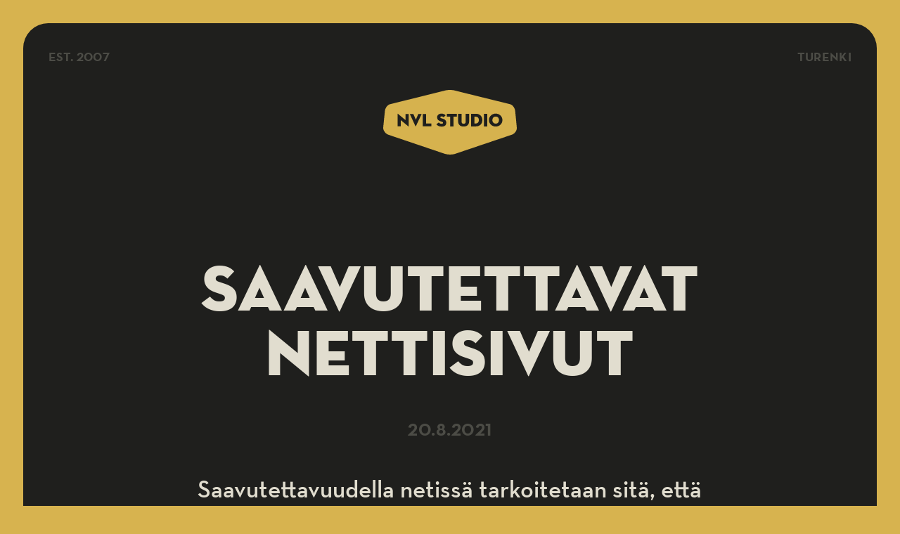

--- FILE ---
content_type: text/html; charset=utf-8
request_url: https://nvl.studio/saavutettavuus/
body_size: 4768
content:
<!DOCTYPE html>
<html lang="fi">
  <head>
    <meta charset="utf-8">

    <meta name="viewport" content="width=device-width, initial-scale=1">

		<title>Saavutettavat nettisivut | NVL Studio</title>

		<link rel="stylesheet" type="text/css" href="/assets/css/style.css" >
    
    <!-- Icons -->
    <link rel="icon" href="/assets/i/favicons/favicon.ico" sizes="any">
    <link rel="icon" href="/assets/i/favicons/favicon.svg" type="image/svg+xml">
    <link rel="apple-touch-icon" href="/assets/i/favicons/apple-touch-icon.png">
    <link rel="manifest" href="/assets/i/favicons/manifest.webmanifest"></head>
	<body>
    <div class="contet-wrapper grid">
    
      <!-- Header -->
      <header class="fade-in-fast">
        <a href="https://nvl.studio">
          <svg class="logo" version="1.1" id="Layer_1" xmlns="http://www.w3.org/2000/svg" x="0" y="0" viewBox="0 0 178.4 86" xml:space="preserve"><path class="logo-shapes" d="M150.2 35.4c-2.8 0-4.4 2-4.4 4.7 0 2.6 1.6 4.7 4.4 4.7 2.8 0 4.4-2.1 4.4-4.7s-1.6-4.7-4.4-4.7zM123.4 35.5h-1.5v9.2h1.5c2.7 0 4.4-1.8 4.4-4.6s-1.6-4.6-4.4-4.6z"/><path class="logo-shapes" d="M178.4 50.1l-2.1-21.7c-.4-4-3.1-8.5-7.1-9.5L96 .9C92.2-.3 86-.3 82.2.9L9.1 19c-3.8.9-6.6 5.5-6.9 9.5L0 50.1c-.3 3.6 3.1 8.3 6.9 9.5L82.3 85c3.8 1.2 10 1.3 13.8 0l75.6-25.4c3.8-1.2 7.1-5.7 6.7-9.5zM34 48.6c0 .2-.1.3-.3 0l-10.3-8.5v8.2h-4.1V31.7c0-.1.1-.3.3 0l10.3 8.5V32H34v16.6zm9.5-.1c-.1.2-.2.2-.3 0l-7.7-16.6h4.7l3.4 7.7 3.3-7.7h4.5l-7.9 16.6zm20.7-.2H52.8V31.9h4.4v12.7h7v3.7zm13.8.5c-3.8 0-5.9-1.7-7-3.1l3.3-2.5c.8 1 1.8 1.8 3.5 1.8 1.3 0 2.1-.4 2.1-1.3 0-.7-.5-1.1-1.7-1.4l-2-.7c-2.4-.8-4.2-2.3-4.2-5.1 0-3.3 2.7-5 5.7-5s4.6 1.1 5.6 2.2l-2.6 2.7c-.7-.7-1.4-1.2-2.8-1.2-1.1 0-1.6.5-1.6 1.2 0 .6.4 1 1.2 1.2l2.2.7c3.4 1.1 4.5 2.7 4.5 5.1.2 3.1-1.7 5.4-6.2 5.4zm20.3-13.3h-4.4v13h-4.5v-13H85v-3.8h13.4l-.1 3.8zm16.4 6.5c0 4.5-3.1 6.7-7.3 6.7-4.2 0-7.3-2.2-7.3-6.7V31.7h4.5V42c0 1.9.9 3 2.8 3s2.8-1.1 2.8-3V31.7h4.5V42zm9.2 6.5h-6.5V31.7h6.5c4.8 0 8.5 3.2 8.5 8.4s-3.6 8.4-8.5 8.4zm15.1 0h-4.5V31.7h4.5v16.8zm11.2.2c-4.8 0-9-3.6-9-8.6 0-5.1 4.2-8.6 9-8.6s9 3.5 9 8.6-4.1 8.6-9 8.6z"/>      
          </svg>
        </a>
      </header>
    
      <!-- Main Content -->
      <main class="fade-in article">  
        <h1>Saavutettavat nettisivut</h1>
        
        <time>20.8.2021</time>
        
        <p>Saavutettavuudella netissä tarkoitetaan sitä, että verkkosivujen sisältö pyritään tuomaan mahdollisimman laajan käyttäjäkunnan ulottuville, ottamalla huomioon käyttäjien erilaiset vammat, rajoitteet ja haastavat tilanteet. </p>
        
        <hr>
        
        <p class="drop">Käyttäjän heikentynyt näkökyky haittaa nettisivujen sisällön havainnointia, huono kuulo vaikeuttaa videoiden tai podcastien kuuntelemista, motoriset rajoitteet vaikeuttavat sivuilla navigointia ja erilaiset kognitiiviset haasteet hidastavat sisällön ymmärtämistä.</p>
        
        <p>On myös paljon väliaikaisia rajoitteita, jotka koskevat meitä kaikkia. Kirkas auringonpaiste häiritsee tekstin lukemista, väsymys ja kiire vaikeuttavat pitkän tekstin ymmärtämistä tai hidas nettiyhteys estää raskaan sisällön latautumista.</p>
        
        <p>Pelkästään taloudellisessa mielessä saavutettavuuden huomioiminen on järkevää. Arviolta 20 %:lla kävijöistä on erilaisia vaikeuksia sivujen ymmärtämisen kanssa. Tämä on jo paljon potentiaalisia asiakkaita, jotka tippuvat pelistä pois jos eivät pääse sisältöön käsiksi.</p>
        
        <p>Tämän artikkelin keskeiset asiat huomioon ottamalla voidaan parantaa nettisivujen saavutettavuutta. </p>
        
        <h2>Näppäimistöllä navigointi</h2>
        
        <p>Nettisivuja tulee pystyä käyttämään pelkästään näppäimistön avulla. Hiiren ja kosketuksen käyttäminen on haastavaa erityisesti ihmisille joilla on motorisia rajoitteita. Näppäimistöllä navigointi on myös tehokäyttäjien suosima tapa käyttää sivuja.</p>
        
        <p>Semanttiset HTML-elementit tukevat näppäinkomentoja automaattisesti. Tab-näppäintä painamalla käyttäjä voi liikkua elementistä toiseen. Focus-tila näyttää mikä elementti vastaanottaa käskyjä näppäimistöltä. Focus-tilan korostaminen selkeästi on tärkeää.</p>
        
        <img src="keyboard.svg" alt="Näppäimistöllä navigointi">
        
        <p>Jos semanttisia HTML-elementtejä ei voida käyttää, tulee <code>tabindex</code>-attribuuttia käyttäen varmistaa, että elementti on käytettävissä näppäimistöllä. Piilotetut interaktiiviset elementit tulee määritellä siten, että niitä ei pysty valitsemaan vahingossa.</p>
        
        <h2>Semanttinen HTML</h2>
        
        <p>Semanttinen HTML tarkoittaa sitä, että käytetään oikeita HTML-elementtejä oikeissa paikoissa. Semanttinen HTML-elementti välittää tiedon sen sisällöstä selaimelle ja näytönlukijalle, samoin hakukone osaa poimia oikeat tiedot hakutuloksiin.</p>
        
        <p>Esimerkiksi <code>&lt;h1&gt;</code> tarkoittaa otsikkoa ja <code>&lt;p&gt;</code>-tunniste kappaletta. <code>&lt;div&gt;</code>-elementtiä ei saisi käyttää painikkeena, vaan sitä varten tarkoitettua <code>&lt;button&gt;</code>-elementtiä. On myös hyvä käyttää linkkejä ja nappeja oikeissa paikoissa. Linkkejä käytetään yleensä navigointiin, painikkeita jonkin toiminnon tekemiseen.</p>
        
        <p>Semanttiset elementit sisältävät niille valmiiksi rakennettuja ominaisuuksia, jotka joudutaan rakentamaan manuaalisesti, jos elementtiä käytetään eri tarkoitukseen. Tämäkin siis puoltaa semanttisten HTML-elementtien käyttöä.</p>
        
        <h2>Otsikot</h2>
        
        <p>Otsikot ovat tärkeässä roolissa kun sivua silmäillään nopeasti tai luetaan näytönlukijalla. Kuvaavien ja selkeiden otsikoiden käyttö on oleellista, koska näytönlukijoilla hypitään monesti otsikosta toiseen. Yleisin perusvirhe on tehdä otsikko lihavoimalla.</p>
        
        <p>HTML-kielessä sivujen otsikoilla on hierakia. H1-tägi tarkoittaa pääotsikkoa ja sitä käytetään vain kerran sivua kohti. Ensimmäinen alaotsikko on H2. Jos tälle tarvitaan alaotsikkoa, on sen taso H3. Väliotsikoita kannattaa käyttää riittävästi ja välttää liian pitkiä tekstikappaleita. </p>
        
        <p>HTML5-elementit, kuten main, nav ja aside toimivat myös alueina, joissa voidaan hyppiä nopeasti näytönlukijoilla. Sivujen järjestys HTML-koodissa tulisi olla sama kuin sisällön esitystapa sivuilla.</p>
        
        <h2>Tekstivastineet</h2>
        
        <p>Jotta sivujen selaaminen onnistuu näytönlukijoilla, ei-tekstisisällöillä pitää olla vastineet tekstimuodossa. Tekstivastineet ovat hyödyllisiä kaikille käyttäjille ja parantavat myös hakukonenäkyvyyttä.</p>
        
        <h3>Valokuvat</h3>
        
        <p>Valokuvilla tulee olla tekstivastine, joka annetaan <code>alt</code>-attribuutilla. Jos kuva ei lataudu tai se latautuu erityisen hitaasti, <code>alt</code>-teksti näkyy kuvan paikalla. Jos kuvan sisältö on oleellista ja sitä ei ole avattu muussa sisällössä, on kuvauksen oltava mahdollisimman tarkka. Jos taas kuva on koristeellinen, ei <code>alt</code>-teksti ole niin tärkeä.</p>
        
        <h3>Linkit ja painikkeet</h3>
        
        <p>Painikkeilla ja linkeillä tulee olla lyhyet ja kuvaavat nimet. Painikkeissa teksti kertoo, mitä nappia painamalla tapahtuu. Jos painikkeessa käytetään vain ikonia, on hyvä lisätä <code>aria-label</code>-attribuutti jossa painikkeen toiminta kuvataan.</p>
        
        <p>Linkeissä tulee selvitä, minne sitä painamalla päädytään. "Paina tästä" tai "Lue lisää" ei ole hyvä linkin teksti. Jos linkki vie tiedostoon, tekstistä tulee selvitä mitä tiedosto sisältää, tiedostomuoto ja sen koko. Jos valokuvaa käytetään linkkinä, tulee <code>alt</code>-kentässä kertoa linkin kohde.</p>
        
        <h3>Media</h3>
        
        <p>Videoihin tulisi lisätä tekstitys. Samoin äänitiedostot, kuten podcastit tulisi julkaista tekstimuodossa. Tekstitys on työläs prosessi, mutta on erittäin hyödyllinen hakukoneiden kannalta. Tekstitetystä videosta hyötyvät pohjimmiltaan kaikki, esimerkiksi vanhemmat, jotka eivät halua herättää nukkuvaa lasta.  </p>
        
        <h2>Värit ja kontrasti</h2>
        
        <p>Tekstin ja sen taustan värin kontrasti tulee olla riittävän suuri. Vaalea teksti vaalealla taustalla, tai tumma teksti tummalla taustalla ei erotu riittävän hyvin. Riittävän kontrastin voi testata helposti monilla työkaluilla, kuten a11y:n <a href="https://color.a11y.com/Contrast/">Color Contrast-testerillä</a>. </p>
        
        <p>Tekstin näyttäminen kuvan päällä on yleinen tapa etenkin etusivun hero-kuvassa. Tällaisissa tapauksissa on huolehdittava, että teksti erottuu riittävän selkeästi. Kuvan päälle tekstin alle voidaan asettaa liukuväri, joka parantaa tekstin erottuvuutta.</p>
        
        <p>Pelkän värin avulla ei kannata välittää käyttäjälle tärkeää tietoa. Lomakkeessa ei riitä, että ilmoitetaan virhe pelkästään värin muutoksella. Värisokealle tieto ei välttämättä välity. Virhe kannattaa kertoa myös tekstillä tai korostaa viivalla.</p>
        
        <img src="contrast.svg" alt="Kontrasti">
        
        <h2>Sisällön rytmitys</h2>
        
        <p>Nettisivuja ei lueta kuten fyysistä kirjaa. Pitkät tekstikappaleet kannattaa jakaa lyhyempiin ja helpommin luettaviin osiin. Väliotsikoita kannattaa käyttää runsaasti ja sekaan on hyvä nostaa sisältöä tukevia kuvia, grafiikkaa tai videoita. Nämä rytmittävät sisältöä ja tekevät siitä miellyttävämmän lukea.</p>
        
        <p>Tekstin koko, rivivälit ja rivin pituus tulee olla balanssissa. Suositeltava rivin maksimipituus on 50-60 merkkiä. Mitä pidempi rivi, sitä suurempi riviväli. Samoin kappaleiden, otsikoiden ja muun sisällön välinen tila tulee olla riittävä ja sopusoinnussa kokonaisuuteen nähden.</p>
        
        <p>Tekstin määrittelyssä ja muuallakin ulkoasun rakenteessa kannattaa käyttää suhteellisia yksiköitä. Jos käyttäjä haluaa suurentaa tekstiä, säilyy rakenne eheänä ja tasapainossa.</p>
        
        <hr>
        
        <h2>Lisää aiheesta</h2>
        
        <p>Lisää vinkkejä saavutettavuuden parantamiseen voi lukea <a href="https://web.dev/accessible/">web.dev -sivustolta</a>, jossa sivujen saavutettavuutta voi testata <a href="https://web.dev/measure/">Lighthouse testityökalulla</a>. Toinen hyvä tietolähde on <a href="https://www.a11yproject.com">The A11Y Project -sivusto</a>.</p>
        
        <p class="article-link"><a class="arrow-link" href="/artikkelit/">Kaikki artikkelit</a></p>
        <footer>
          <h4>Heräsikö ajatuksia?</h4>
          <p> Lähetä <script type="text/javascript"><!--/* Generated by www.email-encoder.com */
            for(var cukqkf=["bg","Og","dg","cw","dQ","PQ","dA","bA","Ig","Pg","aA","aQ","cA","dQ","bw","YQ","ZQ","Lg","ZQ","IA","bA","Zg","YQ","aw","ZQ","bA","cg","aQ","QA","PA","YQ","YQ","bw","ZA","dA","PA","bQ","dA","Lw","dA","Ig","dA","YQ","YQ","bA","cw","aQ","YQ","Pg"],ntrgdg=[23,15,24,27,39,7,13,37,8,34,3,21,35,29,32,36,5,26,41,2,17,6,16,19,18,12,4,31,22,45,47,38,14,30,42,0,9,43,46,28,33,40,10,44,25,20,11,1,48],xgzgvi=new Array,i=0;i<ntrgdg.length;i++)xgzgvi[ntrgdg[i]]=cukqkf[i];for(var i=0;i<xgzgvi.length;i++)document.write(atob(xgzgvi[i]+"=="));
            // --></script> sähköpostilla.</p>
          <p>Voit lukea artikkeleita myös <a href="/feed.xml">RSS-syötteenä.</a></p> 
        </footer>
      </main>   
    
      <!-- Corner Texts -->
      <div class="mini mini-top-left fade-in-slow">Est. 2007</div>
      <div class="mini mini-top-right fade-in-slow">Turenki</div>
      <div class="mini mini-bottom-left fade-in-slow">60°55’1.2”N</div>
      <div class="mini mini-bottom-right fade-in-slow">24°38’30.4”E</div>
    </div>
  </body>
</html>

--- FILE ---
content_type: text/css; charset=utf-8
request_url: https://nvl.studio/assets/css/style.css
body_size: 5840
content:
/* Reset
---------------------------*/

html {
  box-sizing: border-box;
  scroll-behavior: smooth;
}

*,
*:before,
*:after {
  box-sizing: inherit;
}

body {
  margin: 0;
}

article,
aside,
figure,
footer,
header,
aside,
main,
nav {
  display: block;
}

/* Fluid type
---------------------------*/

/* @link https://utopia.fyi/type/calculator?c=320,19,1.25,1600,27,1.414,7,3,&s=0.75|0.5|0.25,1.5|2|3|4|6|8|10,m-xl|xs-m&g=s,l,xl,12 */

:root {
  --step--3: clamp(0.5969rem, 0.6108rem + -0.0139vw, 0.608rem);
  --step--2: clamp(0.76rem, 0.739rem + 0.105vw, 0.844rem);
  --step--1: clamp(0.95rem, 0.8891rem + 0.3043vw, 1.1934rem);
  --step-0: clamp(1.1875rem, 1.0625rem + 0.625vw, 1.6875rem);
  --step-1: clamp(1.4844rem, 1.2589rem + 1.1272vw, 2.3861rem);
  --step-2: clamp(1.8555rem, 1.4758rem + 1.8981vw, 3.374rem);
  --step-3: clamp(2.3193rem, 1.7065rem + 3.0643vw, 4.7708rem);
  --step-4: clamp(2.8992rem, 1.9375rem + 4.8084vw, 6.7459rem);
  --step-5: clamp(3.624rem, 2.1453rem + 7.3935vw, 9.5387rem);
  --step-6: clamp(4.53rem, 2.2905rem + 11.1973vw, 13.4878rem);
  --step-7: clamp(5.6624rem, 2.3101rem + 16.7616vw, 19.0717rem);
}

/* Fluid Space
---------------------------*/

/* @link https://utopia.fyi/space/calculator?c=320,19,1.25,1600,27,1.414,7,3,&s=0.75|0.5|0.25,1.5|2|3|4|6|8|10,m-xl|xs-m|2xs-m|3xs-m&g=s,l,xl,12 */

:root {
  --space-3xs: clamp(0.3125rem, 0.2813rem + 0.1563vw, 0.4375rem);
  --space-2xs: clamp(0.625rem, 0.5625rem + 0.3125vw, 0.875rem);
  --space-xs: clamp(0.875rem, 0.7813rem + 0.4688vw, 1.25rem);
  --space-s: clamp(1.1875rem, 1.0625rem + 0.625vw, 1.6875rem);
  --space-m: clamp(1.8125rem, 1.625rem + 0.9375vw, 2.5625rem);
  --space-l: clamp(2.375rem, 2.125rem + 1.25vw, 3.375rem);
  --space-xl: clamp(3.5625rem, 3.1875rem + 1.875vw, 5.0625rem);
  --space-2xl: clamp(4.75rem, 4.25rem + 2.5vw, 6.75rem);
  --space-3xl: clamp(7.125rem, 6.375rem + 3.75vw, 10.125rem);
  --space-4xl: clamp(9.5rem, 8.5rem + 5vw, 13.5rem);
  --space-5xl: clamp(11.875rem, 10.625rem + 6.25vw, 16.875rem);

  /* One-up pairs */
  --space-3xs-2xs: clamp(0.3125rem, 0.1719rem + 0.7031vw, 0.875rem);
  --space-2xs-xs: clamp(0.625rem, 0.4688rem + 0.7813vw, 1.25rem);
  --space-xs-s: clamp(0.875rem, 0.6719rem + 1.0156vw, 1.6875rem);
  --space-s-m: clamp(1.1875rem, 0.8438rem + 1.7188vw, 2.5625rem);
  --space-m-l: clamp(1.8125rem, 1.4219rem + 1.9531vw, 3.375rem);
  --space-l-xl: clamp(2.375rem, 1.7031rem + 3.3594vw, 5.0625rem);
  --space-xl-2xl: clamp(3.5625rem, 2.7656rem + 3.9844vw, 6.75rem);
  --space-2xl-3xl: clamp(4.75rem, 3.4063rem + 6.7188vw, 10.125rem);
  --space-3xl-4xl: clamp(7.125rem, 5.5313rem + 7.9687vw, 13.5rem);
  --space-4xl-5xl: clamp(9.5rem, 7.6563rem + 9.2188vw, 16.875rem);

  /* Custom pairs */
  --space-m-xl: clamp(1.8125rem, 1rem + 4.0625vw, 5.0625rem);
  --space-xs-m: clamp(0.875rem, 0.4531rem + 2.1094vw, 2.5625rem);
  --space-2xs-m: clamp(0.625rem, 0.1406rem + 2.4219vw, 2.5625rem);
  --space-3xs-m: clamp(0.3125rem, -0.25rem + 2.8125vw, 2.5625rem);
}

/* Variables
---------------------------*/

:root {
  --color-yellow: #d7b34f;
  
  --color-black: #1f1f1d;
  --color-black-lighter: #2d2d2a;
  
  --color-grey: #4d4d47;
  
  --color-white-lighter: #99968d;  
  --color-white: #e2ded0;
  
  --transition: all .2s cubic-bezier(.235,0,.05,.95);
  --transition-slow: all .46s cubic-bezier(.52,.16,.24,1);
}

/* Fonts
---------------------------*/

@font-face {
  font-family: 'Neutraface Display Titling'; 
  src: url('../fonts/Neutraface_Display-Titling.woff2') format('woff2'); 
  font-weight: normal; 
  font-style: normal;
}

@font-face {  
  font-family: 'Neutraface Text'; 
  src: url('../fonts/NeutrafaceText-BoldItalic.woff2') format('woff2'); 
  font-weight: 700; 
  font-style: italic;
}

@font-face { 
  font-family: 'Neutraface Text'; 
  src: url('../fonts/NeutrafaceText-Bold.woff2') format('woff2'); 
  font-weight: 700; 
  font-style: normal;
}

@font-face {  
  font-family: 'Neutraface Text'; 
  src: url('../fonts/NeutrafaceText-DemiItalic.woff2') format('woff2'); 
  font-weight: 600; 
  font-style: italic;
}

@font-face { 
  font-family: 'Neutraface Text'; 
  src: url('../fonts/NeutrafaceText-Demi.woff2') format('woff2'); 
  font-weight: 600; 
  font-style: normal;
}

@font-face {  
  font-family: 'Neutraface Text'; 
  src: url('../fonts/NeutrafaceText-BookItalic.woff2') format('woff2'); 
  font-weight: 400; 
  font-style: italic;
}

@font-face {
  font-family: 'Neutraface Text'; 
  src: url('../fonts/NeutrafaceText-Book.woff2') format('woff2'); 
  font-weight: 400; 
  font-style: normal;
}

/*
@font-face {  
  font-family: 'Neutraface Text'; 
  src: url('../fonts/NeutrafaceText-LightItalic.woff2') format('woff2'); 
  font-weight: 300; 
  font-style: italic;
}

@font-face {  
  font-family: 'Neutraface Text'; 
  src: url('../fonts/NeutrafaceText-Light.woff2') format('woff2'); 
  font-weight: 300; 
  font-style: normal;
}*/

/* Grid
---------------------------*/

.grid {
  display: grid;  
  grid-template-columns: var(--space-m-l) 1fr 1fr 1fr minmax(auto, 29em) 1fr 1fr 1fr var(--space-m-l);
}

.grid > :not([class*="grid"]) {
  grid-column: 1/10;
  min-width: 0;
}

.grid__wide {
  grid-column: 4/7;
}

@media (max-width: 44.99em) {
  .grid__medium-mobile {
    grid-column: m / m 4;
  }
}

@media (max-width: 44.99em) {
  .grid__large-mobile {
    grid-column: l / l 2;
  } 
}

/* Base elements
---------------------------*/

body {
  overflow-x: hidden;
  display: flex;
  flex-direction: column;
  min-height: 100%;
  margin: 0;
  padding: 0;

  background: var(--color-yellow);
  color: var(--color-white);

  font-family: 'Neutraface Text', sans-serif;
  font-style: normal;
  font-size: var(--step-0);
  font-weight: 400;
  line-height: 1.35;
}

::selection{
  background-color: var(--color-yellow);
  color: var(--color-black);
}

a{
  color: var(--color-white);
  word-wrap: break-word;
  text-decoration-thickness: 0.075em;
  text-decoration-width: 0.075em;
  text-decoration-color: var(--color-yellow);
  transition: all 0.3s cubic-bezier(0, 0, 0.5, 1);
}

a:hover{
  color: var(--color-yellow);
  text-decoration-thickness: 0.15em;
  text-decoration-width: 0.15em;
}

strong{
  font-weight: 700;
}

p, ul, ol {
  margin: 0 0 var(--space-xs-s) 0;
  padding: 0;
}

ul, ol {
  padding-left: var(--space-s-m);
}

hr{
  background: var(--color-black-lighter);
  height: 0.15em;
  display: block;
  clear: both;
  border: 0;
  margin: var(--space-l-xl) auto;
  width: var(--space-2xl-3xl);
  border-radius: 0.5px;
}

li:not(:last-child) {
  margin-bottom: var(--space-3xs-2xs);
}

h1, h2, h3, h4, h5, h6{
  margin: var(--space-l-xl) 0 var(--space-xs-s) 0;
  line-height: 1.15;
  overflow-wrap: break-word;
}

h1{
  font-family: 'Neutraface Display Titling', sans-serif;
  font-size: var(--step-4);
  line-height: 1;
  text-align: center;
  margin: 0 0 var(--space-m-l);
}

h2{
  font-size: var(--step-2);
}

h3{
  font-size: var(--step-1);
}

img{
  margin: var(--space-l-xl) auto;
  width: 100%;  
}

embed, iframe, img, object, video, svg, audio{
  float: none;
  margin-left: auto;
  margin-right: auto;
  display: block;
  max-width: 100%;
}

code, kbd, pre, samp{
  font-family: "Courier", monospace;
  font-size: var(--step--1);
}

pre {
  margin: 0 0 var(--space-xs-s) 0;
  overflow: auto;
  padding: var(--space-xs-s);
  white-space: pre;
  word-wrap: normal;
  background: var(--color-black-lighter);
  border-radius: var(--space-2xs-xs);
}

code {
  background: var(--color-black-lighter);
  border-radius: var(--space-2xs-xs);
  overflow-wrap: break-word;
  word-wrap: break-word;
  box-decoration-break: clone;
  padding: 0.15em 0.5em;
}

sup{
  font-weight: 600;
  line-height: 0;
}

sup a{
  text-decoration: none;
  color: var(--color-yellow);;
}

pre > code{
  padding: 0;
}

time{
  color: var(--color-grey);
  text-align: center;
  font-size: var(--step-0);
  font-weight: 700;
  font-variant: lining-nums;
  letter-spacing: 0.02em;
}

th, td{
  padding: var(--space-3xs-2xs);
  border-bottom: 2px solid var(--color-black-lighter);
}

th{
  text-align: left;
}

@media (max-width: 40em) {
  h1{
    font-size: var(--step-3);
  }
}

/* Forms
---------------------------*/

input, textarea{
  background: var(--color-white);
  border: none;
  padding: var(--space-3xs-2xs);
  font-family: 'Neutraface Text', sans-serif;
  font-size: var(--step--1);
  color: var(--color-black);
  border-radius: var(--space-3xs-2xs);
}

/* Animate
---------------------------*/

.fade-in{
  opacity: 0;
  animation: fade-in 0.6s ease-out forwards;
}

.fade-in-fast{
  opacity: 0;
  animation: fade-in 0.3s ease-out forwards;
}

.fade-in-slow{
  opacity: 0;
  animation: fade-in 0.9s ease-out forwards;
}

@keyframes fade-in {
  0% {
    opacity: 0; }
  100% {
    opacity: 1; }
}

/* Body 
---------------------------*/

.contet-wrapper{  
  background: var(--color-black);
  border-radius: var(--space-s-m);
  margin: var(--space-2xs-m);  
  position: relative;
}

/* Corner Texts */

.mini{
  position: absolute;
  color: var(--color-grey);
  font-size: var(--step--1);
  font-weight: 700;
  text-transform: uppercase;
  font-variant: lining-nums;
  letter-spacing: 0.02em;
}

:root {
  --corner-text-margin: var(--space-s-m);
}

.mini-top-left{
  top:  var(--corner-text-margin);
  left: var(--corner-text-margin);
}

.mini-top-right{
  top: var(--corner-text-margin);
  right: var(--corner-text-margin);
}

.mini-bottom-left{
  bottom: var(--corner-text-margin);
  left: var(--corner-text-margin);
}

.mini-bottom-right{
  bottom: var(--corner-text-margin);
  right: var(--corner-text-margin);
}

/* Wider content */

.semi-wide{
  max-width: calc(15*var(--step-3)) !important
}

.semi-wide > *{
  width: 100%;
  max-height: none;
}

/* Header
---------------------------*/

.logo{
  margin: var(--space-xl-2xl) auto;
  width: var(--space-3xl-4xl);
}

.logo-shapes{
  fill: var(--color-yellow);
}

/* Main
---------------------------*/

main{
  padding: var(--space-m-l);
}

/* Home - Cover
---------------------------*/

.home main > *{
  max-width: calc(20*var(--step-1));
  margin-left: auto;
  margin-right: auto;
}

.home main > h2{
  max-width: calc(28*var(--step-1));
  margin: var(--space-2xl-3xl) auto var(--space-l-xl);
  font-family: 'Neutraface Display Titling', sans-serif;
  line-height: 1;
  letter-spacing: 0.025em;
  text-align: center;
}

.home main > h2:has(+ p){
  margin-bottom: var(--space-2xs-xs);
}
  
.home main > h2 + p{
  text-align: center;
  font-size: var(--step-1);
  font-style: italic;
  color: var(--color-white-lighter);
  margin-bottom: var(--space-l-xl);
}

.home .article-link{  
  .arrow-link{
    font-size: var(--step-1);
    font-weight: 600;
    flex-direction: row;
      
    &:after{
      transform: rotate(0deg);
    }
  }
} 

.home .arrow-link{
  font-size: var(--step-1);
  font-weight: 600;
}

/* Welcome */

.home .mini{  
  &.mini-top-left{
    z-index: 2;
    left: var(--space-l-xl);
    top: var(--space-l-xl);
    color: var(--color-white);
  }
  &.mini-top-right{
    z-index: 2;
    right: var(--space-l-xl);
    top: var(--space-l-xl);
    color: var(--color-white);
  }
}

.home .welcome{
  max-width: none;
  
  .img-wrap{
    position: relative;
    z-index: -1;
    height: calc(100vh - var(--space-s-m)*4);
    min-height: 23em;
    
    &:before{
      content: "";
      display: block;
      position: absolute;
      height: 100%;
      width: 100%;
      background: linear-gradient(0deg, rgba(31, 31, 29, 0.67) 0%, rgba(0, 0, 0, 0) 50%);
    }
  }
  .logo{
    margin: var(--space-s-m) auto;
    width: calc(8*var(--step-0));
  }  
  .logo-shapes{
    fill: var(--color-white);
  }
}

.intro-text{
  margin-top: calc(-1*11*var(--step-0));
  text-align: center;

  h1{
    font-size: var(--step-5);
    max-width: calc(34*var(--step-0));
    text-transform: uppercase;
    margin: 0 auto;
  }
  .sub-head{
    font-size: var(--step-3);
    line-height: 1;
    text-align: center;
    font-weight: 700;
    font-style: italic;
  }
   h2{
    width: auto;
    font-size: var(--step-2);
    text-align: center;
  }
  p{
    font-size: var(--step-1);
    margin: 0 auto var(--space-s-m);
    max-width: calc(20*var(--step-1));
    line-height: 1.32;
  }
  .link{    
    font-weight: 700;
    color: var(--color-yellow);
    font-style: italic;
    text-decoration-thickness: 0.1em;
    text-decoration-width: 0.1em;
    
    &:hover {
      color: var(--color-white);
      text-decoration-color: var(--color-white);
      text-decoration-thickness: 0.15em;
      text-decoration-width: 0.15em;
    }
  }
}

@media (max-width: 46em) {
  .home .welcome .img-wrap{    
    height: 60vh;
    
    img{
      object-position: 33% center;
    }
  }  
}

/* Article list */

main .article-list{
  max-width: calc(38*var(--step-0));
  display: grid;
  grid-template-columns: repeat(auto-fill, minmax(14em, 1fr));
  gap: var(--space-s-m);
}

h2:has(+ .article-list){
  max-width: calc(28*var(--step-1));
  margin: var(--space-2xl-3xl) auto var(--space-l-xl);
  font-family: 'Neutraface Display Titling', sans-serif;
  line-height: 1;
  text-align: center;
}

.article-item{
  display: flex;
  flex-direction: column;
  align-items: flex-start;
  gap: var(--space-3xs-2xs);
  text-decoration: none;
  padding: var(--space-s-m) var(--space-s-m);
  background: #2d2d2a8a;
  border-radius: var(--space-xs-s);
  position: relative;
  overflow: hidden;
  transition: all 0.3s cubic-bezier(0, 0, 0.5, 1);
}

.article-item:hover,
.article-item:focus,
.article-item:active{
  color: var(--color-yellow);
  background: var(--color-black-lighter);
  transform: scale3d(1.012, 1.012, 1.012);
}

.article-item:hover img,
.article-item:focus img,
.article-item:active img{
  opacity: 0.3;
  transform: translate(-50%, 0) scale(1.03);
}

.article-item time{
  order: 2;
  font-size: var(--step--1);
}

.article-item h3{
  order: 1;
  font-size: var(--step-1);
  line-height: 1.1;
  margin: 0;
}

.article-item p{
  order: 3;
  color: var(--color-white-lighter);
  margin-bottom: 0;  
}

.article-item img{
  position: absolute;
  opacity: 0.1;
  width: 200%;
  bottom: calc(-1*var(--space-3xs-2xs));
  max-width: none;
  max-height: 8.5em;
  left: 50%;
  transform: translate(-50%, 0);
  margin: 0;
  transition: all 0.3s cubic-bezier(0, 0, 0.5, 1);
  display: none;
}

/* Contact */

.home .contact-wrap{
  max-width: none;
  display: flex;
  gap: var(--space-m-l) var(--space-l-xl);
  flex-wrap: wrap;
  justify-content: center;

  .contact{
    flex: 1;
  }
  .contact:nth-child(odd){
    text-align: right;
  }
  .img-wrap{
    width: 100%;
    border-radius: 0;
    margin: var(--space-s-m) auto calc(-1*var(--space-m-l));
    
    img{
      max-width: 28em;
      margin: 1em auto -1em;
    }
  }
}

.contact > *:last-child{
  margin-bottom: 0;
}

.contact-wrap h3{
  font-size: var(--step-0);
  font-weight: 400;
  color: var(--color-grey);
  letter-spacing: 0.05em;
  margin: var(--space-2xs-xs) auto var(--space-xs-s);
  text-transform: uppercase;
  font-family: 'Neutraface Display Titling', sans-serif;
}
  
.contact-wrap p{
  font-size: var(--step-1);
}

.portrait{
  width: auto;
  max-width: 10em;
  border-radius: 50em;
}

.img-wrap{
  max-width: none;
  border-radius: var(--space-xs-s);
  overflow: hidden;
}

.img-wrap img{
  display: block;
  width: 100%;
  height: 100%;
  -o-object-fit: cover;
  object-fit: cover;
  margin: 0;
}

@media (max-width: 56em) {
  .home .contact-wrap .contact{
    width: 100%;
    flex: auto;
  }  
  .home .contact-wrap .contact p{
    text-align: center;
  }  
}

/* Work
---------------------------*/

.work > *{
  max-width: calc(20*var(--step-1));
  margin-left: auto;
  margin-right: auto;
}

.sub-title{
  text-align: center;
  font-size: var(--step-1);
  font-weight: 700;
  color: var(--color-grey);
  letter-spacing: 0.02em;
  margin: 0 auto var(--space-m-l);
  color: var(--color-grey);
}

.work > h1{
  max-width: calc(15*var(--step-3)) !important;
}

.work > p{
  font-size: var(--step-1);
  text-align: center;
}

.work-images{
  margin: var(--space-2xl-3xl) auto;
  max-width: calc(28*var(--step-1));
  display: grid;
  grid-template-columns: 1fr 1fr;
  gap: var(--space-s-m);
}

.work-images p,
.work-images p img{
  margin: 0;
}

.work-images img{  
  border-radius: var(--space-2xs-xs);
}

.wide{
  grid-column: 1/3;
}

/* Philosophy
---------------------------*/

.philosophy main > *{
  max-width: calc(23*var(--step-1));
  margin-left: auto;
  margin-right: auto;
  
}

.philosophy{
  .logo {
    width: 61%;
    padding: 0 var(--space-m-l);
    max-width: 16em;
  }
  h1{
    font-size: var(--step-4);
    max-width: calc(34*var(--step-0));
    text-transform: uppercase;
    margin: 0 auto;
  }
  .sub-head{
    font-size: var(--step-3);
    line-height: 1;
    text-align: center;
    font-weight: 700;
    font-style: italic;
  }
  h3{
    font-weight: 400;
    color: yellow;
  }
  h2{
    font-size: var(--step-2);
    letter-spacing: 0;
    text-align: left;
    line-height: 1.15;
  }
  p{
    font-size: var(--step-1);
    font-weight: 600;
  }
}


/* Blog - Article listing
---------------------------*/

.blog{
  padding-bottom: var(--space-3xl-4xl);
  
  h1, h2{
    &:has(+ p){
      margin-bottom: var(--space-2xs-xs);
    } 
        
    & + p{
      text-align: center;
      font-size: var(--step-2);
      font-style: italic;
      font-weight: 600;
      line-height: 1.1;
      color: var(--color-white-lighter);
      margin-bottom: var(--space-l-xl);
    }
  }
  h2{
    max-width: calc(28*var(--step-1));
    margin: var(--space-2xl-3xl) auto var(--space-l-xl);
    font-family: 'Neutraface Display Titling', sans-serif;
    line-height: 1;
    font-size: var(--step-3);
    text-align: center;
  }  
}

.blog > *{
  max-width: calc(22*var(--step-1));
  margin-left: auto;
  margin-right: auto;
}

.blog .article-item time {
  text-align: left;
}

.blog .article-item p {
  order: 3;
}

/* Article Page
---------------------------*/

.article{
  padding-bottom: var(--space-3xl-4xl);
}

.article > *{
  max-width: calc(27*var(--step-0));
  margin-left: auto;
  margin-right: auto;
}

.article > h1{
  max-width: calc(38*var(--step-0));
}

.article > p:first-of-type {
  max-width: calc(34*var(--step-0));
  font-size: var(--step-1);
  font-weight: 600;
  text-align: center;
}

.drop:first-letter{
  font-size: 3em;
  font-weight: 800;
  margin: calc(-3*var(--space-3xs)) var(--space-3xs-2xs) calc(-3*var(--space-3xs)) 0;
  float: left;
}

@-moz-document url-prefix() {
  .drop:first-letter{
    margin: var(--space-3xs) var(--space-3xs-2xs) 0 0;
  }
}

.article > img{
  max-height: 11em;
  max-width: calc(27*var(--step-0) - 2*var(--space-m-l));
  width: calc(100% - 2*var(--space-m-l));
}

.article > img.article-theme-image{
  max-height: 24em;
  width: 100%;
}

h1 + time{
  display: block;
  margin-bottom: var(--space-m-l);
}

.article footer{
  color: var(--color-grey);
  text-align: center;
  margin-top: var(--space-l-xl);
  padding: var(--space-s-m) var(--space-s-m);
  background: #2d2d2a8a;
  border-radius: var(--space-xs-s);
  display: flex;
  flex-direction: column;
  gap: var(--space-3xs-2xs);

  > *{
    margin: 0;
  }
  h4{
    color: var(--color-white-lighter);
  }
  a{
    color: var(--color-white-lighter);
    text-decoration-color: var(--color-white-lighter);
  }
}

/* Arrow link */

.article-link{
  margin-top: var(--space-2xl-3xl);
}

.article-list + .article-link{  
  margin-top: var(--space-l-xl);
}

.arrow-link{
  display: flex;
  justify-content: center;
  align-items: center;
  gap: var(--space-2xs);
  text-decoration-color: transparent;
  color: var(--color-yellow);
}

.arrow-link:hover{
  color: var(--color-white);  
}

.arrow-link::after {
  content: "";
  width: 1em;
  height: 0.9em;
  background-image: url("data:image/svg+xml,%3Csvg xmlns='http://www.w3.org/2000/svg' viewBox='0 0 85.63 70.78'%3E%3Cpath fill='%23d7b34f' d='M1.68 31.09c1.12-1.1 2.6-1.66 4.43-1.66h51.01l10.33.63-12.62-11.43-8.57-8.74c-.57-.5-1.01-1.11-1.31-1.83-.3-.72-.46-1.52-.46-2.4 0-1.6.54-2.94 1.63-4.03S48.59 0 50.26 0c1.56 0 2.97.61 4.23 1.83l29.25 29.13c1.26 1.22 1.89 2.69 1.89 4.4s-.63 3.18-1.89 4.4L54.49 68.95c-1.26 1.22-2.67 1.83-4.23 1.83-1.68 0-3.06-.53-4.14-1.6-1.09-1.07-1.63-2.42-1.63-4.06 0-.88.15-1.67.46-2.37.31-.71.74-1.32 1.31-1.86l8.57-8.74L67.4 40.73l-10.28.63H6.11c-1.83 0-3.3-.56-4.43-1.69C.56 38.55 0 37.11 0 35.36s.56-3.18 1.68-4.28Z'/%3E%3C/svg%3E");
  background-repeat: no-repeat;
  background-position: center;
  background-size: contain;
  filter: none;
  transition: all 0.3s cubic-bezier(0, 0, 0.5, 1);
}

.arrow-link:hover::after {
  filter: brightness(131%) saturate(12%);
}

.article-link .arrow-link{
  flex-direction: row-reverse;
  
  &:after{
    transform: rotate(180deg);
  }
}

/* Footer
---------------------------*/

/* Modal
---------------------------*/

.ModalWrapper{
  position: fixed;
  top: 0;
  right: 0;
  bottom: 0;
  left: 0;
  max-width: none !important;
  background: #1f1f1dd1;
  backdrop-filter: blur(10px);
  z-index: 2;
  overflow: auto;
  opacity: 0;
  pointer-events: none;
  transition: opacity 500ms 0ms ease;
}

.ModalWrapper > .Modal {
  width: 40em;
  max-width: calc(100vw - 2*var(--space-m-l));  
  margin: var(--space-l-xl) auto;
  position: relative;
  padding: var(--space-l-xl);
  border-radius: var(--space-xs-s);
  background: #f0ede2;
  color: var(--color-black);
  opacity: 0;
  transform: scale(0.95);
  transition: all 0.3s cubic-bezier(0, 0, 0.5, 1) 0.1s;
}

.ModalWrapper.active > .Modal{
  transform: scale(1);  
  opacity: 1;
}

.work-text{
  max-width: 23em;
  margin: 0 auto var(--space-m-l);
  text-align: center;
}

.work-text h3{
  font-family: 'Neutraface Display Titling', sans-serif;
  font-size: var(--step-2);
  letter-spacing: 0.025em;
  max-width: 12em;
  line-height: 1.1;
  margin: 0 auto var(--space-xs-s);
}

.work-text a{
  color: var(--color-dark);
}

.work-images{
  display: grid;
  grid-template-columns: 1fr 1fr;
  gap: var(--space-s-m);
}

.work-images p,
.work-images p img{
  margin: 0;
}

.work-images img{  
  border-radius: var(--space-2xs-xs);
}

.wide{
  grid-column: 1/3;
}

/* Open Button */

.open:after{
  content: "";
  display: block;  
  background: var(--color-yellow) url(../i/plus-dark.svg) no-repeat;
  background-position: center;
  background-size: auto 0.7em;
  border-radius: 10em;
  height: 1em;
  width: 1em;
  transition: all 0.3s cubic-bezier(0, 0, 0.5, 1);
}

.open:hover:after{
  transform: rotate(-90deg);
}

/* Close Button */

.close {
  position: sticky;
  display: block;
  float: right;
  top: var(--space-xs-s);
  margin: calc(-1*var(--space-xs-s)) calc(-1*var(--space-xs-s)) 0 0;
  background: var(--color-black) url(../i/plus.svg) no-repeat;
  background-position:  center;
  background-size: auto var(--space-xs-s);
  height: var(--space-m-l);
  width: var(--space-m-l);
  border-radius: 10em;
  transform: rotate(45deg);
  text-indent: -9999px;
  overflow: hidden;
}

.close:hover,
.close:focus{
  transform: rotate(-45deg);
  cursor: pointer;
}

@media (max-width: 68em) {
  .ModalWrapper > .Modal{
    width: 100%;
    max-height: none;
    max-width: none;
    border-radius: 0;
    margin: 0;
  }
}

@media (max-width: 36em) {
  .work-images p{
    grid-column: 1/3;
  }
}

/* Work Slider
---------------------------*/

.home .scroller{
  overflow: hidden;
  max-width: none;
  width: calc(100% + 2*var(--space-m-l));
  position: relative;
  display: block;
  margin-left: calc(-1*var(--space-m-l));
}

.flickity-enabled{
  position:relative
}

.flickity-enabled:focus{
  outline:0
}

.flickity-enabled.is-draggable{
  -webkit-tap-highlight-color:transparent;
  -webkit-user-select:none;
  -moz-user-select:none;
  -ms-user-select:none;
  user-select:none
}

.flickity-viewport{
  position: relative;
  height: 100%;
  max-width: calc(42*var(--step-0));
  overflow: visible;  
}

.flickity-slider{
  position:absolute;
  width:100%;
  height:100%
}

.flickity-enabled.is-draggable .flickity-viewport{
  cursor:move;
  cursor:-webkit-grab;
  cursor:grab
}

.flickity-enabled.is-draggable .flickity-viewport.is-pointer-down{
  cursor:-webkit-grabbing;
  cursor:grabbing
}

/* Work */

.work-outer-wrap {
  padding: 0 var(--space-m-l) var(--space-xs-s);
  opacity: 0.15;
  filter: grayscale(80%);
  transition: all 1s cubic-bezier(0.23, 1, 0.32, 1) 0s;
}

.work-outer-wrap.is-selected{
  filter: grayscale(0%);
  opacity: 1;
}

.work-outer-wrap img {
  margin: 0;
  border-radius: var(--space-xs-s);
}

.work-outer-wrap a.open{
  position: absolute;
  bottom: 0;
  left: 50%;
  transform: translateX(-50%);
  border-radius: 10em;
  padding: var(--space-2xs) var(--space-s-m);
  text-decoration: none;
  font-size: var(--step-0);
  font-weight: 600;
  color: var(--color-yellow);
  display: flex;
  gap: var(--space-2xs);
  align-items: center;
  background: #262623;
}

.work-outer-wrap a.open:hover{
  background-color: var(--color-black-lighter);
}

/* Buttons */

.flickity-button,
.arrow{
  text-indent: 100%;
  overflow: hidden;
  
  display: block;
  width: var(--space-l);
  height: var(--space-l);
  border: none;
  margin: 0 auto;
  padding: 0;
  font-size: var(--step-1);
  
  background: #262623 no-repeat;
  background-position: center;
  background-size: auto 0.7em;
  border-radius: 10em;
  transition: all 0.3s cubic-bezier(0, 0, 0.5, 1);

  cursor: pointer;
}

.flickity-button:hover,
.flickity-button:focus,
.flickity-button:active{
  background-color: var(--color-black-lighter);
  transform: scale3d(1.012, 1.012, 1.012);
}

.flickity-button:disabled{
  opacity: 0;  
  pointer-events:none;
}

.flickity-button.previous{
  position: absolute;
  left: var(--space-s-m);
  top: 50%;
  transform: translateY(-50%);
  background-image: url(../i/arrow-left-light.svg);
}

.flickity-button.next{
  position: absolute;
  right: var(--space-s-m);
  top: 50%;
  transform: translateY(-50%);
  background-image: url(../i/arrow-right-light.svg);
}

.flickity-prev-next-button .flickity-button-icon{
  display: none;
}

.flickity-page-dots{
  display: none;
}


--- FILE ---
content_type: image/svg+xml
request_url: https://nvl.studio/saavutettavuus/keyboard.svg
body_size: -112
content:
<svg enable-background="new 0 0 204.2 136.2" viewBox="0 0 204.2 136.2" xmlns="http://www.w3.org/2000/svg"><g fill="#cac6b9"><path d="m124.2 0h-44.2c-5.1 0-9.3 4.2-9.3 9.3v44.3c0 5.1 4.2 9.3 9.3 9.3h44.3c5.10001 0 9.3-4.2 9.3-9.3v-44.3c-.1-5.1-4.19999-9.3-9.4-9.3zm-32.1 36.7 10-14.9 10 14.9z"/><path d="m80 134h44.3c5.10001 0 9.3-4.2 9.3-9.3v-44.2c0-5.1-4.2-9.3-9.3-9.3h-44.3c-5.1 0-9.3 4.2-9.3 9.3v44.3c0 5.10001 4.1 9.2 9.3 9.2zm32.1-36.7-10 14.9-10-14.9z"/><path d="m0 80.5v44.3c0 5.10001 4.2 9.3 9.3 9.3h44.3c5.1 0 9.3-4.2 9.3-9.3v-44.3c0-5.1-4.2-9.3-9.3-9.3h-44.3c-5.1 0-9.3 4.1-9.3 9.3zm36.7 32.1-14.9-10 14.9-10z"/><path d="m167.5 94.7 14.89999 10-14.89999 10z"/><path d="m194.89999 79.3c1.8 0 3.3 1.5 3.3 3.3v44.3c0 1.8-1.5 3.3-3.3 3.3h-44.3c-1.8 0-3.3-1.5-3.3-3.3v-44.3c0-1.8 1.5-3.3 3.3-3.3zm0-6h-44.3c-5.10001 0-9.3 4.2-9.3 9.3v44.3c0 5.10001 4.2 9.3 9.3 9.3h44.3c5.10001 0 9.3-4.2 9.3-9.3v-44.3c.00001-5.09999-4.19999-9.3-9.3-9.3z"/></g></svg>

--- FILE ---
content_type: image/svg+xml
request_url: https://nvl.studio/saavutettavuus/contrast.svg
body_size: -114
content:
<svg enable-background="new 0 0 110.8 110.7" viewBox="0 0 110.8 110.7" xmlns="http://www.w3.org/2000/svg"><g fill="#cac6b9"><path d="m27.8 55.4c0 15.2 12.4 27.6 27.6 27.6s27.6-12.4 27.6-27.6-12.4-27.6-27.6-27.6-27.6 12.4-27.6 27.6zm27.6-17.9v35.8c-9.9 0-18-8-18-18s8-18 18-18z"/><path d="m79.8 29c-1.2-1.2-1.2-3.3 0-4.5l9.2-9.2c1.2-1.2 3.3-1.2 4.5 0l1.9 1.9c1.2 1.2 1.2 3.3 0 4.5l-9.2 9.2c-1.2 1.2-3.3 1.2-4.5 0z"/><path d="m15.3 93.6c-1.2-1.2-1.2-3.3 0-4.5l9.2-9.2c1.2-1.2 3.3-1.2 4.5 0l1.9 1.9c1.2 1.2 1.2 3.3 0 4.5l-9.2 9.2c-1.2 1.2-3.3 1.2-4.5 0z"/><path d="m79.9 86.3c-1.2-1.2-1.2-3.3 0-4.5l1.9-1.9c1.2-1.2 3.3-1.2 4.5 0l9.2 9.2c1.2 1.2 1.2 3.3 0 4.5l-1.9 1.9c-1.2 1.2-3.3 1.2-4.5 0z"/><path d="m15.3 21.7c-1.2-1.2-1.2-3.3 0-4.5l1.9-1.9c1.2-1.2 3.3-1.2 4.5 0l9.2 9.2c1.2 1.2 1.2 3.3 0 4.5l-1.9 1.8c-1.2 1.2-3.3 1.2-4.5 0z"/><path d="m50.9 3.2c0-1.8 1.4-3.2 3.2-3.2h2.7c1.8 0 3.2 1.4 3.2 3.2v13c0 1.8-1.4 3.2-3.2 3.2h-2.7c-1.8 0-3.2-1.4-3.2-3.2z"/><path d="m50.9 94.6c0-1.8 1.4-3.2 3.2-3.2h2.7c1.8 0 3.2 1.4 3.2 3.2v13c0 1.8-1.4 3.2-3.2 3.2h-2.7c-1.8 0-3.2-1.4-3.2-3.2z"/><path d="m91.4 54.1c0-1.8 1.4-3.2 3.2-3.2h13c1.8 0 3.2 1.4 3.2 3.2v2.7c0 1.8-1.4 3.2-3.2 3.2h-13c-1.8 0-3.2-1.4-3.2-3.2z"/><path d="m0 54.1c0-1.8 1.4-3.2 3.2-3.2h13c1.8 0 3.2 1.4 3.2 3.2v2.7c0 1.8-1.4 3.2-3.2 3.2h-13c-1.8 0-3.2-1.4-3.2-3.2z"/></g></svg>